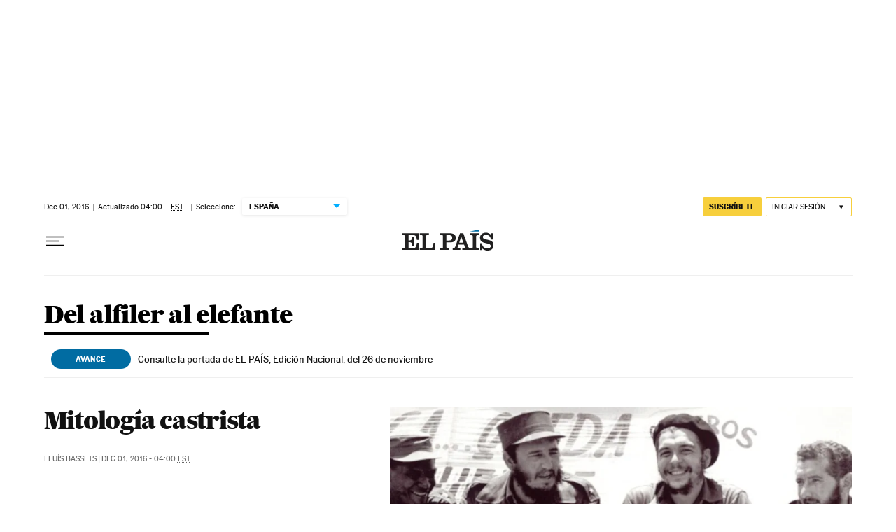

--- FILE ---
content_type: application/javascript; charset=utf-8
request_url: https://fundingchoicesmessages.google.com/f/AGSKWxWv_SQOsJ3uNW78qBXlZ3EMgukWqLYzSmf9YaTbA11N0msfVmTE7Z1PZDSBvVaTKisZX6KsHh8HQ9rpN0jPQ3f3gA5yQleo1NAB3aMfvfFyOcgQoa6lFKJg9E5U3oyXxLe5WpL8QQAQGCyGw_Cs58RdpHgzJblPaH-D5cExa41VgkCfKkU1rNiF-F-E/_/sidead1.-gallery_ad//amazon-async-_ad_middle_/horizontal_ad.
body_size: -1290
content:
window['69292e65-7518-4697-97bf-0184ad55a8f9'] = true;